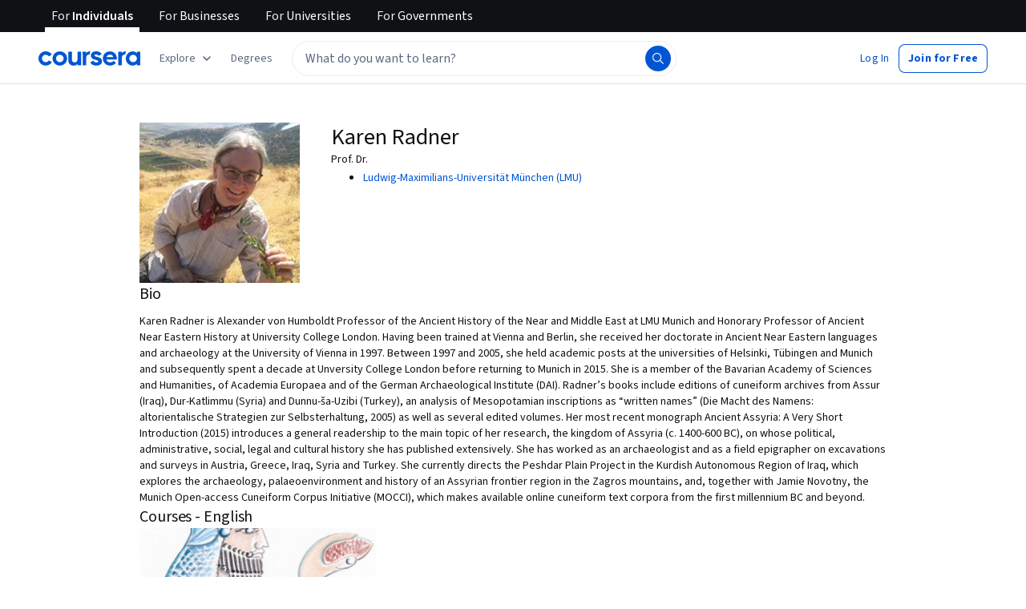

--- FILE ---
content_type: application/javascript
request_url: https://d3njjcbhbojbot.cloudfront.net/webapps/r2-builds/br/partners-graphql/en.10.75632f193cbe94699a3d.js
body_size: 6066
content:
(window.webpackJsonp=window.webpackJsonp||[]).push([[10],{"92MJ":function(module,exports){exports.default={"ar":true,"az":true,"de":true,"el":true,"es":true,"fa-af":true,"fr":true,"hi":true,"hu":true,"id":true,"it":true,"ja":true,"kk":true,"ko":true,"nl":true,"pl":true,"ps":true,"pt":true,"ru":true,"sv":true,"th":true,"tr":true,"uk":true,"uz":true,"vi":true,"zh":true,"zh-hk":"zh-tw","zh-mo":"zh-tw","zh-tw":true}},Dt9W:function(module,exports,e){},QYAm:function(module,e,t){"use strict";t.r(e);var n,a,o,c,i,r,u,s,l=t("pVnL"),d=t.n(l),g=t("3tO9"),m=t.n(g),p=t("q1tI"),b=t("L1vm"),h=t("vXr1"),v=t("RIqP"),f=t.n(v),O=t("J4zp"),j=t.n(O),S=t("VkAN"),y=t.n(S),k=t("Puqe"),w=t.n(k),x=t("sEfC"),N=t.n(x),C=t("OhL7"),T=t("TSYQ"),A=t.n(T),R=t("Qyje"),q=t.n(R),E=t("al67"),I=t("FdHa"),P=t("Gok7"),U=t("fdGY"),D=t("mHyk"),F=t("sQ/U"),useIsLihp=function(){var e,t=Object(h.c)();return(null==t?void 0:null===(e=t.pathname)||void 0===e?void 0:e.startsWith("/home"))||"/"===(null==t?void 0:t.pathname)&&Object(F.c)()},L=t("ZMpa"),M=t("8LBY"),z=t("5HkX"),Q=t("HrD7"),H=t("wszI"),B=t("IDuc"),W=t("SA+Z"),J=t.n(W),V=t("9SSd"),Z=t.n(V),AutoCompleteAriaSuggestions_AutoCompleteAriaSuggestions=function(e){var t,n=e.ariaContent,a=e.isFocused,o=e.isLoading,c=J()(n),i=c[0],r=c.slice(1);if(!a)return null;var u=(null==i?void 0:i.hits)||[],s=i&&!i.sectionTitle&&(null==u?void 0:u.length)>0,l=(null==r?void 0:r.length)>0,d=(null==u?void 0:u.length)>1,g=((null===(t=r[0])||void 0===t?void 0:t.sectionTitle)||"").toLowerCase(),m=g.includes("recent"),b=g.includes("popular"),h=Z()("Use up and down arrow to navigate or enter to search"),v=Z()("Popular Suggestions, #{interactionNote}",{interactionNote:h});m&&(v=Z()("Popular Suggestions and Recent Searches, #{interactionNote}",{interactionNote:h})),b&&(v=Z()("Popular Suggestions and Popular Searches, #{interactionNote}",{interactionNote:h}));var f=d?Z()("#{numOfSuggestions} suggestions and other sections, #{interactionNote}",{numOfSuggestions:u.length,interactionNote:h}):Z()("1 suggestion and other sections, #{interactionNote}",{interactionNote:h}),O=l?f:Z()("1 suggestion, #{interactionNote}",{interactionNote:h}),j=s?O:v;n||(j="");var S=o?Z()("Loading"):j;return(p.createElement("div",null,S))},X=p.memo(AutoCompleteAriaSuggestions_AutoCompleteAriaSuggestions),Y=t("fsL8"),K=t.n(Y),G=t("yXPU"),ee=t.n(G),te=t("1h/R"),ne=t.n(te),ae=t("l1rq"),oe=t("ZJgU"),ce=t("ALLZ"),ie=t("sOkY"),re=t("CYnp"),ue=t("QwEp"),se=t.n(ue),le={onboardingSuggestion:Object(C.c)(n||(n=y()(["\n    padding: 0 var(--cds-spacing-300);\n\n    "," {\n      margin-left: calc(var(--cds-spacing-300) * -1);\n      margin-right: calc(var(--cds-spacing-300) * -1);\n    }\n\n    .react-autosuggest__suggestion--highlighted & {\n      background-color: var(--cds-color-blue-25);\n    }\n  "])),I.a.down("sm")),onboardingSuggestionButton:Object(C.c)(a||(a=y()(["\n    margin-bottom: 2px;\n\n    &:hover {\n      background-color: var(--cds-color-blue-25);\n      text-decoration: none;\n    }\n  "])))},searchbar_AutoCompleteSuggestion=function(e){var t,n,a,c,i="Search_ProductHit"===e.indexName,r=A()("section-item","horizontal-box","align-items-vertical-center",{"direct-match-section":i}),u=null!==(t=e.partners)&&void 0!==t&&t[0]?", ".concat(e.partners[0]):"",s="".concat(e.name).concat(u,".");return e.sectionTitle&&(s="".concat(e.sectionTitle,": ").concat(e.name).concat(u,".")),"Search_RedirectHit"===e.__typename?(s="".concat(e.name," ").concat(se()("Take a short quiz")),Object(C.d)(ie.a,{trackingName:"autocomplete_item",data:{name:e.name,objectID:e.objectID},withVisibilityTracking:!0,"aria-label":s,css:le.onboardingSuggestion},Object(C.d)(ae.a,{component:"p",variant:"bodyPrimary"},e.name,Object(C.d)(oe.a,{css:le.onboardingSuggestionButton,icon:o||(o=Object(C.d)(ce.a,null)),variant:"ghost",size:"small"},se()("Take a short quiz"))))):Object(C.d)(ie.a,{trackingName:"autocomplete_item",data:{name:e.name,objectID:e.objectID},withVisibilityTracking:!0,className:r,"aria-label":s},(null===(n=e.image)||void 0===n?void 0:n.imageUrl)&&Object(C.d)("div",{className:"image-container"},Object(C.d)(re.a,{className:"item-photo",src:e.image.imageUrl,alt:se()("Suggestion Image"),imgParams:{fit:"fill",auto:"format,compress"},width:e.image.size,height:e.image.size,"aria-hidden":!0})),!(null!==(a=e.image)&&void 0!==a&&a.imageUrl)&&Object(C.d)("div",{style:{width:32}}),Object(C.d)("div",{className:"vertical-box"},e.sectionTitle?Object(C.d)(P.a,null,Object(C.d)("span",{className:"item-name body-1-text","aria-hidden":!0},"".concat(e.sectionTitle,": "))):"",Object(C.d)("span",{className:"item-name body-1-text","aria-hidden":!0},e.name),null!==(c=e.partners)&&void 0!==c&&c[0]?Object(C.d)("span",{className:"partner-name","aria-hidden":!0},e.partners[0]):""))},de=t("w+Vu"),ge=t("NzkX"),me=t("xDgu"),pe=t("dOVL"),be=t("uO1N"),he=t("oxo/"),AutoCompleteInput_renderItemsContainer=function(e){var t=e.containerProps,n=e.children,a=n?"".concat(t.role):void 0;return p.createElement("div",d()({},t,{role:a||"listbox","aria-label":Z()("Autocomplete results")}),n)},AutoCompleteInput_renderSectionTitle=function(e){var t=e.sectionTitle;return e&&0!==e.hits.length&&t?p.createElement("div",{className:"section-title-box horizontal-box"},p.createElement("span",{className:"headline-1-text section-title"},t)):null},AutoCompleteInput_AutoCompleteInput=function(e){var t,n,a,o,c,i,r,u=e.autocompleteSuggestions,s=e.shouldFocusSearch,l=e.pageLocation,d=e.track,g=e.isSearchPage,b=e.onSearchFocus,v=e.storeInputReference,f=e.onSuggestionHighlighted,O=e.blurAutocomplete,j=e.currentText,S=e.setCurrentText,y=e.autocompleteSuggestionsAvailable,k=e.isFocused,x=e.setIsFocused,N=e.debouncedAriaTextUpdate,C=e.debouncedRefineAndTrack,T=e.searchIsOpen,A=Object(h.d)(),R=Object(h.c)(),E=Object(D.b)(),I=Object(ge.b)().getSearchResults,P=null===(t=I(de.n)||{})||void 0===t?void 0:null===(n=t.source)||void 0===n?void 0:n.indexName,U=(null===(a=I(de.n)||{})||void 0===a?void 0:null===(o=a.aiSearchMetadata)||void 0===o?void 0:o.isEligibleForAiGeneratedSummary)&&g,F=Object(p.useRef)(!1),L=Object(p.useRef)(),M=null===(c=window)||void 0===c?void 0:c.location.pathname,z=Object(p.useCallback)((function(e){v(e),null!=e&&e.input&&(L.current=e.input)}),[v]),Q=g&&k&&(null===(i=window)||void 0===i?void 0:i.innerWidth)<=de.e;Object(p.useEffect)((function(){var e;null==(e=document.querySelector(".react-autosuggest__container"))||e.removeAttribute("aria-expanded")})),r=l===de.o.FrontPage||l===de.o.FrontPageBanner?Z()("Search 'python' or 'front-end developer'"):U?Z()("Ask Coursera AI or Search"):Z()("What do you want to learn?");var H=function(){var e=ee()(K()().mark((function _callee(e){var t,n,a,o,c,i,r,u;return K()().wrap((function(s){for(;;)switch(s.prev=s.next){case 0:if("Escape"!==e.key){s.next=4;break}O(),s.next=21;break;case 4:if("Enter"!==e.key||F.current){s.next=21;break}if(Object(be.a)(j,R.query)){s.next=11;break}return e.preventDefault(),e.stopPropagation(),x(!0),null==L||null===(t=L.current)||void 0===t||t.focus(),s.abrupt("return");case 11:n=w()(R.query,["query","page","sortBy"]),a=q.a.stringify(n),o="".concat(de.h,"?query=").concat(encodeURIComponent(j)),c=j.replace(/\s+/g," "),i="".concat(de.h,"?query=").concat(encodeURIComponent(c)),r=a?"".concat(i,"&").concat(a):i,E("perform_search",{searchedQuery:j,filter:Object(he.a)(r)}),Object(me.g)(j),d({action:"search",trackingName:"autocomplete_query",trackingData:{searchText:j,page:M,autocompleteSuggestionsAvailable:y,indexName:P}}),g?(A(o),O()):(d({action:"search",trackingName:"algolia_search_page_query_updated",trackingData:{searchText:j,page:M,indexName:P}}),null===(u=window)||void 0===u||u.location.assign(r));case 21:F.current=!1;case 22:case"end":return s.stop()}}),_callee)})));return function(t){return e.apply(this,arguments)}}(),B=function(){var e=ee()(K()().mark((function _callee2(e,t){var n,a,o,c,i,r,u,s,l,p,b,h;return K()().wrap((function(e){for(;;)switch(e.prev=e.next){case 0:n=t.suggestion,a=t.method,x(!1),"enter"===a&&(F.current=!0),o=w()(R.query,"query"),c=q.a.stringify(m()({},o)),i=Object(pe.e)(n,j),"onboarding_link"===n.objectID&&E("click_button",{button:{name:"start_onboarding"},form:{name:"search_dropdown"}}),E("click_autocomplete_suggestions",i),n.objectUrl||Object(me.g)(n.name),r=Object(me.b)(n),n.objectUrl?(d({action:"search",trackingName:n.trackingName,trackingData:m()(m()({},r),{},{searchText:j,page:M,hitType:n.trackingName})}),s="Search_RedirectHit"===n.__typename?n.objectUrl:"".concat(n.objectUrl,"?").concat(c),null===(u=window)||void 0===u||u.location.assign(s)):(l="".concat(de.h,"?query=").concat(encodeURIComponent(n.name)),p=c?"".concat(l,"&").concat(c):l,b="".concat(de.h,"?query=").concat(encodeURIComponent(n.name)),E("perform_search",{searchedQuery:j,sourceLinkCategory:"autocomplete_suggestions",filter:Object(he.a)(p)}),d({action:"search",trackingName:n.trackingName,trackingData:m()(m()({},r),{},{searchText:j,page:M,hitType:n.trackingName})}),g?A(b):null===(h=window)||void 0===h||h.location.assign(p));case 11:case"end":return e.stop()}}),_callee2)})));return function(t,n){return e.apply(this,arguments)}}();return p.createElement(ne.a,{suggestions:u,multiSection:!0,focusInputOnSuggestionClick:!1,onSuggestionsFetchRequested:function(){return{}},onSuggestionSelected:B,onSuggestionsClearRequested:function(){return{}},onSuggestionHighlighted:f,getSuggestionValue:function(e){return e&&e.name},renderSuggestion:searchbar_AutoCompleteSuggestion,renderSuggestionsContainer:AutoCompleteInput_renderItemsContainer,shouldRenderSuggestions:function(){return!0},alwaysRenderSuggestions:T||Q||k,inputProps:{id:"search-autocomplete-input",placeholder:r,value:j,onChange:function(e,t){var n=t.newValue,a=t.method;S(n||""),N(),["type","click"].includes(a)&&n!==j&&C(n)},onKeyDown:H,onFocus:function(){var e;N(),d({action:"search",trackingName:"autocomplete_focused",trackingData:{page:null===(e=window)||void 0===e?void 0:e.location.pathname,indexName:P}}),x(!0),null==b||b()},onBlur:function(){x(!1)},autoFocus:s,"aria-label":r,role:"textbox","aria-controls":"autocompleteARIASuggestions"},renderSectionTitle:AutoCompleteInput_renderSectionTitle,getSectionSuggestions:function(e){var t;return null!==(t=null==e?void 0:e.hits)&&void 0!==t?t:[]},ref:z})},ve=p.memo(AutoCompleteInput_AutoCompleteInput),fe=t("MSQS"),Oe=t("SZQJ"),je=t("Jh2F"),Se=t("jI2Z"),ye=t("xB0D"),ke=t("hwvE"),we={preUnifiedAutoComplete:Object(C.c)(c||(c=y()(["\n    /* As per PageHeader.styl, mobile header kicks in at 1060px; these styles are for desktop only */\n    @media (min-width: 1061px) {\n      .react-autosuggest__container > input {\n        border-radius: 24px !important;\n        padding: var(--cds-spacing-100) var(--cds-spacing-200) !important;\n        border: 1px solid var(--cds-color-grey-50) !important;\n        color: var(--cds-color-grey-600) !important;\n        line-height: 24px !important;\n        height: 44px !important;\n      }\n\n      .search-button .magnifier-wrapper {\n        right: 3px;\n        border-radius: 24px;\n        width: 32px;\n        height: 32px;\n        padding: var(--cds-spacing-100);\n        margin-right: var(--cds-spacing-50);\n        margin-top: 6px;\n        border: 1px solid transparent;\n      }\n    }\n  "]))),onboardingAutocompleteItem:function(e){return Object(C.c)(i||(i=y()(["\n    .react-autosuggest__suggestions-list {\n      padding-left: 0;\n    }\n    #react-autowhatever-1-section-","-item-0.react-autosuggest__suggestion--highlighted {\n      background-color: transparent;\n    }\n    #react-autowhatever-1-section-","-item-0 {\n      padding: 0;\n      border-top: 1px solid var(--cds-color-grey-25);\n      padding-top: var(--cds-spacing-200);\n      list-style-type: none;\n      "," {\n        margin: var(--cds-spacing-200);\n      }\n    }\n  "])),e-1,e-1,I.a.down("sm"))}},AutoComplete_AutoComplete=function(e){var t,n,a=e.enableOneStepSearch,o=void 0!==a&&a,c=e.shouldShowExposedSearchAndReg,i=void 0!==c&&c,l=e.pageLocation,g=e.isSearchPage,b=void 0!==g&&g,v=e.track,O=e.collectionRecommendations,S=e.query,y=e.shouldFocusSearch,k=e.searchIsOpen,x=e.hideMobileSearchPage,T=Object(h.d)(),R=Object(h.c)(),I=Object(D.b)(),F=Object(p.useState)([]),W=j()(F,2),J=W[0],V=W[1],Y=Object(p.useState)([]),K=j()(Y,2),G=K[0],ee=K[1],te=Object(p.useState)(y||!1),ne=j()(te,2),ae=ne[0],oe=ne[1],ce=Object(p.useRef)(),ie=Object(p.useRef)(),re=Object(p.useState)([]),ue=j()(re,2),se=ue[0],le=ue[1],he=Object(p.useState)(""),_e=j()(he,2),xe=_e[0],Ne=_e[1],Ce=Object(p.useState)(!1),Te=j()(Ce,2),Ae=Te[0],Re=Te[1],qe=Object(p.useState)(S||""),Ee=j()(qe,2),Ie=Ee[0],Pe=Ee[1],Ue=Object(p.useRef)(),De=Object(ge.b)(),Fe=De.getSearchResults,Le=De.updateQuery,Me=De.isLoading,ze=Fe(de.n),Qe=ze||{},He=Qe.elements,Be=Qe.source,We=Qe.query,Je=null==Be?void 0:Be.indexName,Ve=Fe(de.u),Ze=(Ve||{}).elements,Xe=((null==He?void 0:He.length)||0)+((null==Ze?void 0:Ze.length)||0)>0,Ye=null===(t=window)||void 0===t?void 0:t.location.pathname,Ke=R.search?"".concat(R.pathname).concat(R.search):R.pathname,Ge=Object(z.a)({referrer:Ke}).onboardingUrl,$e=Object(p.useMemo)((function(){return Object(me.d)(Ge)}),[Ge]),et=Object(M.b)(),tt=et?we.onboardingAutocompleteItem(J.length):void 0,nt=Object(L.a)(),at=Object(Se.a)(),ot=Object(ye.a)(),ct=useIsLihp(),it=nt||at||ot||ct;ae&&(Object(M.b)(),Object(je.b)(it));var rt=Object(p.useCallback)((function(e){var t=e.suggestion;return Ne((null==t?void 0:t.name)||"")}),[]),ut=Object(p.useCallback)((function(){clearTimeout(ce.current),se.length>0&&le([]),ce.current=setTimeout((function(){return Re(!0)}),Oe.a)}),[se.length]),st=Object(p.useMemo)((function(){return Object(pe.c)(We||"",ze,Ve,O)}),[We,ze,Ve,O]);Object(p.useEffect)((function(){Ae&&!Me&&(le(st),Re(!1))}),[J,Me,st,Ae]);var lt=Object(p.useCallback)((function(e){var t;v({action:"search",trackingName:"algolia_search_input_change",trackingData:{newSearchValue:Object(ke.b)(e),page:null===(t=window)||void 0===t?void 0:t.location.pathname,indexName:Je}}),Le(e)}),[v,Le,Je]),dt=Object(p.useCallback)((function(e){clearTimeout(ie.current),ie.current=setTimeout((function(){lt(e)}),Oe.j)}),[lt]),gt=Object(p.useCallback)((function(e,t){null==e||e.forEach((function(e){if(e){"onboarding_link"===e.objectID&&I("view_button",{button:{name:"start_onboarding"}});var n=Object(pe.e)(e,t);I("view_autocomplete_suggestions",n)}}))}),[I]),mt=Object(p.useMemo)((function(){return N()((function(e){gt(e,Ie)}),Oe.j)}),[Ie,gt]),blurAutocomplete=function(){var e;null==Ue||null===(e=Ue.current)||void 0===e||e.blur(),oe(!1),null==x||x()};Object(p.useEffect)((function(){var e,t;S&&"undefined"!=typeof window&&dt(S);var n=null===(e=document)||void 0===e?void 0:null===(t=e.getElementsByClassName("react-autosuggest__container"))||void 0===t?void 0:t[0];return n&&(n.removeAttribute("role"),n.removeAttribute("aria-haspopup")),function(){clearTimeout(ce.current)}}),[]),Object(p.useEffect)((function(){Ie!==S&&Pe(S)}),[S]),Object(p.useEffect)((function(){var e;if((null===(e=window)||void 0===e?void 0:e.innerWidth)<=de.e){var t,n=!b&&l!==de.o.FrontPage&&l!==de.o.FrontPageBanner;if(k)oe(!0),null==Ue||null===(t=Ue.current)||void 0===t||t.focus();else if(!k&&n){var a;oe(!1),null==Ue||null===(a=Ue.current)||void 0===a||a.blur()}}}),[e]),Object(p.useEffect)((function(){var hideMobileSearchPageOnScreenResize=function(){var e;(null===(e=window)||void 0===e?void 0:e.innerWidth)>de.e&&blurAutocomplete()};return window.addEventListener("resize",hideMobileSearchPageOnScreenResize,{passive:!0}),function(){window.removeEventListener("resize",hideMobileSearchPageOnScreenResize)}}),[]),Object(p.useEffect)((function(){Me||V(et?[].concat(f()(st),[$e]):st)}),[Me,st,et,$e]),Object(p.useEffect)((function(){var e=J.map((function(e){return e.hits})).flat(),t=JSON.stringify(e)!==JSON.stringify(G);ae&&t&&(ee(e),mt(e))}),[Ie,J,ae,mt,G]);var pt=A()("rc-AutoComplete horizontal-box isLohpRebrand",{isFocused:ae,isExposedSearch:i,isOneStepSearchForTablet:o&&!i}),bt=Object(p.useCallback)((function(){var e;S&&y&&(null==Ue||null===(e=Ue.current)||void 0===e||e.setSelectionRange(S.length,S.length))}),[S,y]),ht=Object(p.useCallback)((function(e){null!==e&&(Ue.current=e.input,bt())}),[bt]),clearSearchQueryAndCloseContainer=function(e){e.preventDefault(),Pe(""),blurAutocomplete()},searchButtonOnClick=function(e){if(e.preventDefault(),Object(be.a)(Ie,R.query)){var t,n=w()(R.query,"query"),a=q.a.stringify(n),o="".concat(de.h,"?query=").concat(encodeURIComponent(Ie),"&").concat(a),c="".concat(de.h,"?query=").concat(encodeURIComponent(Ie));if(b)T(c);else null===(t=window)||void 0===t||t.location.assign(o);I("perform_search",{searchedQuery:Ie}),v({action:"search",trackingName:"autocomplete_query",trackingData:{searchText:Ie,page:Ye,autocompleteSuggestionsAvailable:Xe,indexName:Je}}),v({action:"search",trackingName:"algolia_search_page_query_updated",trackingData:{searchText:Ie,page:Ye,indexName:Je}}),blurAutocomplete()}},vt=m()(m()({},e),{},{autocompleteSuggestions:J,storeInputReference:ht,onSuggestionHighlighted:rt,blurAutocomplete:blurAutocomplete,currentText:Ie,setCurrentText:Pe,autocompleteSuggestionsAvailable:Xe,setIsFocused:oe,isFocused:ae,debouncedAriaTextUpdate:ut,debouncedRefineAndTrack:dt});return Object(C.d)(H.a.Consumer,null,(function(e){var t=e.isSimplifiedPageHeader;return Object(C.d)("div",d()({"data-testid":"AutoComplete",className:pt,style:ae?{zIndex:4001}:{}},t?{css:[we.preUnifiedAutoComplete,tt]}:{css:tt}),l===de.o.FrontPage||l===de.o.FrontPageBanner?Object(C.d)(fe.a,{searchButtonOnClick:searchButtonOnClick,isFocused:ae,pageLocation:l},Object(C.d)(ve,vt)):Object(C.d)(p.Fragment,null,Object(C.d)("button",{type:"button",className:"nostyle mobile-magnifier left-hand-search-btn","aria-label":Z()("Submit Search"),onMouseDown:searchButtonOnClick,onKeyPress:function(e){return Object(E.a)(e,searchButtonOnClick)}},r||(r=Object(C.d)(Q.a,{fill:"var(--cds-color-grey-25)"}))),Object(C.d)(ve,vt),Object(C.d)("button",{type:"button",className:"nostyle search-button","aria-label":Z()("Submit Search"),onClick:searchButtonOnClick,onKeyPress:function(e){return Object(E.a)(e,searchButtonOnClick)}},u||(u=Object(C.d)(Q.a,{fill:"var(--cds-color-grey-25)"})))),Object(C.d)(P.a,null,Object(C.d)("div",{"aria-live":"polite","aria-atomic":"true",id:"autocompleteARIASuggestions",role:"region"},!xe&&(n||(n=Object(C.d)(X,{isFocused:ae,isLoading:Me,ariaContent:se}))))),ae&&Object(C.d)(B.a,{trackingName:"close_auto_complete",className:"nostyle cancel-button","aria-label":Z()("Close Search Auto Complete"),"data-testid":"close_auto_complete",onMouseDown:clearSearchQueryAndCloseContainer,onKeyPress:function(e){return Object(E.a)(e,clearSearchQueryAndCloseContainer)}},s||(s=Object(C.d)(U.a,{color:"interactive",size:"medium"}))))}))},_e=p.memo(AutoComplete_AutoComplete),xe=t("d4st");t("noZS"),t("3WF5"),t("QVEU"),t("bt/X");t("mXnn"),e.default=function(e){var t,n,a=Object(b.b)(),o=Object(h.c)(),c=(n=(null===(t=o.query)||void 0===t?void 0:t.query)||"",String((Array.isArray(n)?n[0]:n)||"")),i=Object(p.useMemo)((function(){return"/search"===o.pathname?Oe.h.map((function(e){return e.id===de.n?m()(m()({},e),{},{requestOrigin:{pageType:de.l.SERP,segmentType:de.m.CONSUMER}}):e})):Oe.h}),[o.pathname]);return p.createElement(xe.a,{searchConfigs:i},p.createElement(_e,d()({track:a,query:c||e.startingQuery||""},e)))}},QwEp:function(module,exports,e){var t=e("92MJ"),n=t.default?t.default:{},a=(0,e("HdzH").default)(n);a.getLocale=function(){return"en"},module.exports=a},ZMpa:function(module,e,t){"use strict";var n=t("vXr1"),a=t("sQ/U");e.a=function(){var e,t=Object(n.c)(),o=null==t?void 0:null===(e=t.pathname)||void 0===e?void 0:e.startsWith("/frontpage"),c=!a.a.isAuthenticatedUser()&&("/"===(null==t?void 0:t.pathname)||"/in"===(null==t?void 0:t.pathname));return o||c}},mXnn:function(module,exports,e){e("Dt9W")},noZS:function(module,exports,e){var t=e("hypo"),n=e("JC6p"),a=e("ut/Y");module.exports=function(e,o){var c={};return o=a(o,3),n(e,(function(e,n,a){t(c,n,o(e,n,a))})),c}}}]);
//# sourceMappingURL=en.10.75632f193cbe94699a3d.js.map